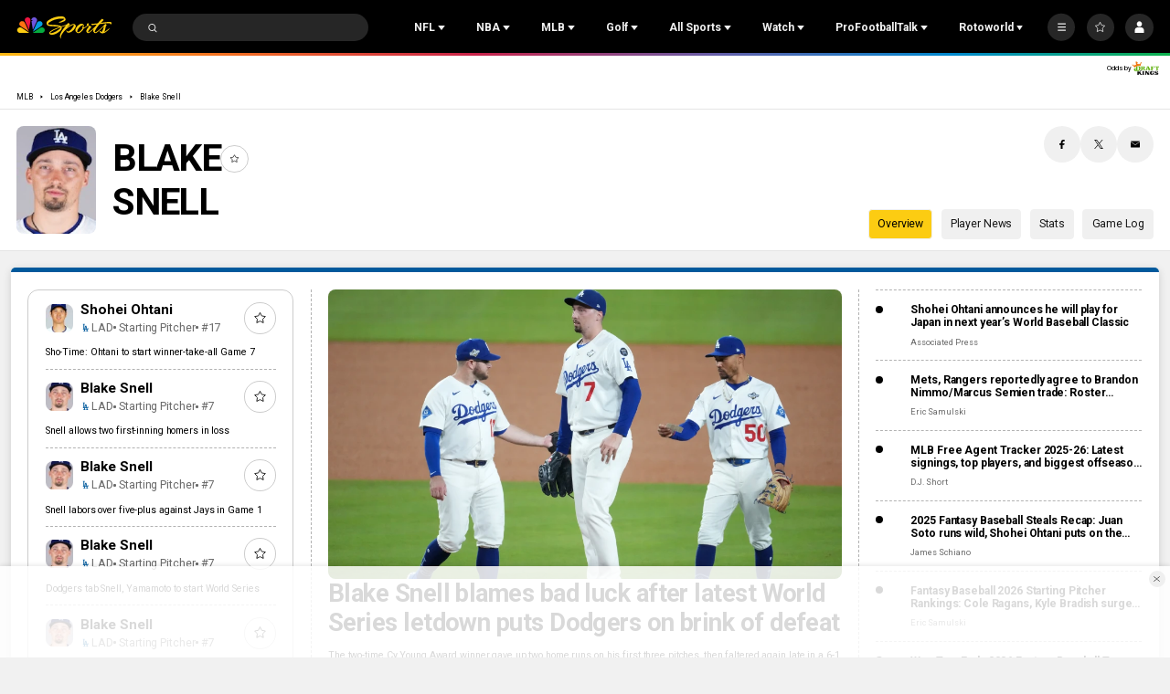

--- FILE ---
content_type: image/svg+xml
request_url: https://nbcsports.brightspotcdn.com/fd/d7/198aafa34dafb40cce8450b444a7/los-angeles-dodgers-primary.svg
body_size: 1674
content:
<svg width="100" height="100" viewBox="0 0 100 100" fill="none" xmlns="http://www.w3.org/2000/svg">
<path fill-rule="evenodd" clip-rule="evenodd" d="M64.5829 60.8574V53.69H71.7634V68.0418H63.1286C63.2239 68.4489 63.6934 70.4159 64.1862 72.4807L64.1887 72.4913L64.19 72.4967C64.7709 74.9306 65.3829 77.495 65.4521 77.7975H70.6675L70.6721 85L52.8393 84.9642V77.7975H57.8638C57.6684 76.9134 55.7705 68.6141 55.6334 68.0418H43.3294C43.2741 68.2981 42.861 70.1044 42.4045 72.1003L42.4039 72.103C41.8413 74.5629 41.213 77.3098 41.1077 77.7975H46.1285V84.9642L28.2957 85V77.7975H33.5157C33.6441 77.2376 35.6309 68.9297 35.844 68.0418H23V61.1941H28.2467V21.7851H23.2711V15.0445L40.4475 15V21.7851H35.1654V60.8616H37.5604C37.7065 60.2395 44.4305 32.0468 44.4305 32.0468H54.5286C54.5286 32.0468 61.2654 60.2391 61.4115 60.8612L64.5829 60.8574ZM49.4818 41.1453C48.9674 43.4233 45.1795 59.9645 44.9675 60.8611L44.9671 60.8615H53.9923C53.7878 59.9641 50.0052 43.4233 49.4818 41.1453ZM75.5283 82.713C75.5283 82.2248 75.2402 82.1399 74.8188 82.1399H73.9275V83.9829H74.3093V83.2503H74.6287L75.0542 83.9825H75.4759L75.0323 83.2499C75.3562 83.2228 75.5287 83.0456 75.5287 82.7123L75.5283 82.713ZM74.3089 82.9215H74.8233C75.032 82.9215 75.1472 82.8729 75.1472 82.6821C75.1472 82.4778 74.9167 82.4778 74.7345 82.4778H74.3089V82.9215Z" fill="#005A9C"/>
<path fill-rule="evenodd" clip-rule="evenodd" d="M72.9119 83.0772C72.9119 82.0958 73.6789 81.3052 74.6637 81.3052H74.6633C75.6431 81.3052 76.4151 82.0958 76.4158 83.0772C76.4158 84.05 75.6439 84.8312 74.6637 84.8312C73.6789 84.8312 72.9119 84.05 72.9119 83.0772ZM73.2975 83.0772C73.2975 83.8637 73.9053 84.4583 74.6637 84.4583C75.4168 84.4583 76.0344 83.8633 76.0344 83.0772C76.0344 82.2828 75.4176 81.6871 74.6637 81.6871C73.9053 81.6871 73.2975 82.2824 73.2975 83.0772Z" fill="#005A9C"/>
</svg>


--- FILE ---
content_type: text/plain; charset=utf-8
request_url: https://widgets.media.sportradar.com/NBCUniversal/licensing
body_size: 10805
content:
U2FsdGVkX1+vCJSXTr1lmoZmTGBIQ5WeC5FLofmwgjp1fYCyiSR2RjzoA/l77GqrGmX9DRRDIsLEt+yDNz8xihRzf34N0qDcAZlHgriY/igo72WZLd2PVVaj411FNIpcP9G/O26v4ZXW0nlThtkpFtEeLrlqD0sOc8V2KSqHmn/cgqR0solkjXBMHwoRUVcuuF3t5SRdxpuRK+1CmjMu59jRbCbS3lU3gJa2A8qZipSQcZ4MMpyje6OT3X6tYBPFqm5xDPkjAkwBapzLyl5zw3tgWr0EaWaz57yQM/QF0j1CTcKP6xQDEYKJudMeyZcU3dEZ69zqkYY4ROE/4nQy1jJ0vp5zlSRfogIrUeFWgdEctlv0RRzG50/[base64]/eAB/7wPopF422+0VMUaTxsTq1F5dE4KXXiEJ1TIc3IXN4TBIc92iLY4petlvAxPqBhEZfNTylDdnEfpRgrqvl716mTmRMwiDPIdpzXRkKJm88nrIW9KswTXplXyd5Ov9LcCQRFFVf35BvIttVxYUX8EquFFHj2WbmZ+2t04NYLafsOXMd0IOxTALdGv1EGXz8f0c0TW/kyX4o8VpaH+OpMMzDMJWgfO8pftECH38ESUVMjpt8v9ERWupfDtLo7crTfi7Aj3fYzVx35Muu3L2ZMirayAAuoZfiJIQuRMYz+fz6okYKRR+CADQ0ncYkibBlELV7qsuS9k5DFBpUP75mJc+vZqYAkWK/[base64]/7FglnAk9J6LXVvqpjE+YsU7POPQcr2QEtyb6ijv7yu1DL8OgSAGwR/wQDaXevfcNy/cDn/NhT5DgJDoaA9Dkg6qZUYWguUWsx0heWeGyJxiZYnt8stKEbap1pUoVK0prPlfnggM7jeyiP8a09mu4bX8LVi8SxPCSfM7WiGxvYInlq+1dBAL06rZfcxJyAS3xwe96HA7d4WqWxTWBl2Vto3Hr3eLHXqD7nRxmY4vkeKMq6Bp3/RxFD9gBgyVaz64dnJ/HqzfuHK/F4vijnU4bDhsmt/dSWZSvVj+7JuhD1tyBMosPvD2z9dIUpqS55CMFiSLq1P/6Ws1FYqTjIPszeFV8+KcV9VJOp09GU0h+h5bD9y2Q+grnWHtbwo5Nvjl4t/WLxlcdtqAX2mJ5A6z+Tf3beG81QIHezinbIvGhl5dW9HQfZHN/Xcra8Ke1/65d4/2Yub1RCSbhG1z1YoNoOgkIDuHxyBh77Z3DR4NnR9XSfVOiD/4h9QLmLTFr7Lag5EVIYeyD/PnnP+Mf0R8heVvQNeBZeJSfcJjFp8CJwHeQ8255+JuPgkc40HM942Vfvh+poKqC0Oty2zJmy7O16NY/KS5F/w45+rNrtAbExXeKipqy28uHqKvpXY6l0GWC6JkXi/PqGusWPx91ODSW0YZ3qRcEJGHkkf30ioYC+Tjwc2LLTqbwdwhNvdd0AmZcWDKQRn8d0wSaD3+b0GD/K3PY4snZmvDI+gYIeCtr845CH12yzGUcrNy6FhFCXF/[base64]/j0zq9TdFlu05rnOhctP3JZZoutc0tjhfh2/0MOVxCRnVH8VLb8dJl9vozCiD1+3+k5VRlPVRqDW+hpVuoTOvpv6Le/EXffgI7Vpj/aWZZhmVOcL8b5kadw6ib8tKtE1xQFx28qk2rE8+QuqO62JDYHwvQ2+nDcKmDgyjBeAqHfLZuKY06D/SBV/vvXnx5rKrSLIwtmsg5tW6fb0Q9K+Mn+wBXZKaELnJX+ciXD5oCsUU9tXpRteDwssSwUVoz1iezjbmgIgsw+4WxcZOF8qqhtQYsDXgmog45nGGNIkHbP66G9kwH9Kl7nuQliVTeovCjLrc5ZjPXsqPA3/6/hByTCsQa6eDEiOatdc8bnihGkb/tW3p0lmeOxyhMt6qvgMqDzcNtq5p+B1izc6/Uou5dJgTGinlvIJ2oOO6q6HCARCi8wX04ST5L6YAapLbR5Kf7TNQF69F67T5HFz6vCzRRHxkUS7XrgAI5C6LoBpqCHqlzbx1psxQZIfzWpoXe/heNgZasXhCYqhH5Klc5TKD9B2mULiJ/Au+YXxMdlmJUf3Lm87of8U1l5JmdD4Ucv+EU8/p+Sw+CceuHbWKS/8sh2yTCQEDF1RDGD76gh9sw4opTRLX9uu5Sd67qhUYVCYXA2HbA+56H1KlFONEAxPNozPiqNBKyrs8CksnpC7v6pk8b/9svZRYf8ezUtDB8L2bj1tXMFVm1R59aErXDWSmipqPcfnopM07Cuz6KqwqXU4MMB+9iL2XS3IilSG8NJcecbt89ZCpnCWhEnFTDj08IrLJudIp8fccJwHjCWvetd8BSL1JqDyVys5P23DemOUV/XWzM8jvHA3fztIiUQoOf+bQaqBwFTlVGqb0B9w0rzHBSV0v5HBphHUQHe4bn6ysbQVPu/kSGB6aopSEcR7/EmN1XUCmsLds2kAvja7KhQxVew22kC62P/5eZdA5RzLp00nS7X2xuBmveY7AK9LIjm7H20WQMEftkDyUgF/lZ05LmbQZBk7z6oHl+lHXreP9fJPoQaezsEc2nzOq5NIWtvCA7UlSguQ4tXthnwG94hp1EdVejaJyWJQvXRwbgyUT+YP2zPFwfeH0bIYtPm7haRK09o0mKgVcXnt90pwaNzuX8jypsEFiVNd2QShonkmgnM9KxcRKOck058WwomnOuCyCtGiuj/8kM5ZKn8xYnsVdZHsyuJj6lstLhUSM73lVR1iGBxx+RTEgUNTqxqJUEP1ujvhvK2lFykS/8YvZknGSBP99doIHRUd5ZveG1LMBpqOQN4gqeJZhdMDctaWNk5T9r7vaTZiwvxwSUoTEYwEQo1phaIpgyN5X0HfDnXhilZxmdp1BShBi3KJNaqvmJetBZ223wffAAodwSgRNhNdrUhBsM/BxTv0donoXdK+a4/MrQbzxlOViRNYlaMJRvQzRVqjDVTPpY2nUFXbp36F8Eb08v9ki4pJTt3AHS8HUjm/rHlq13xRoC83tGkYrWHQSbxPWhKaM2YeSC9u7ZWM7v0QtrikcbkPibHbc8abxcU2Sw5Wdy78yNrH55gMAyI5C25jLt/7T938IhksS4NcUzfLZx/9GjgDlVOP0dH+S//knCi5+/3bw0QE15g90a95SevoDFGUoNXjW5sKtNcMaLI7dM+EVbjH8p/6vrPbiuny1LQ4IpLER7sZMU56OL8Na+7Wtf+VvThwW+1sPWt7yU2Qa6XXY+oc+phxWpPeRbNmHuuQ+TA2DZ3wwFuI+0SCdntcVRwW0FSc9LCQMRDnCR2wod74OBDc6KJnBy3ilNMii64/PkHHCP1yFmAmeD9e0gju5iyPWixAQe0usAKzY5bnAXzZdhGvlwk16SjkhfBkUkqxHmvQUcKsUaWZ8ZcRyeBqUC11ZIMoecl6IM3AsyIraPGrelwzseqanaAailOP0tL/vI1uLN6/7KsZWu3v4rcttPa/MmT6dJAjFjjtvqIICDhm8UBR6BLHgX/Ws9FeBDYfr+FO/XcHtQ7Wo8l3D7bc3VFzazgUe+wxH19qSnmy9MlM7lQ5fUQnxNW/LHTKHCR0nYPIanrHh8s2pasaqFcgKk2XO2bb01DpBmDx43BJrL49VW3r2fgt4xsPAM3FQQs2evlIOFOIK+N+ry+jWcBZcw1VVI3sqh0PZlJ+kd77v/BtptdBO44XmmGPLjrYAasdXP7BRXwRdhQdGacnBI0wjGV24j4umsLJRm+Tua9Y/LhTAcZrc0Icc/3ErkwaSJw+2rqmxvUhx3igWw1wbAjSanoiqHSgElx1poK5K2LSY8lNND46vhoFB7npdLYYJQnKlhm/X/5oAaaraAeOAIi/DNfBRq5URXw/ES7mSIfLJfRymQulVEY6aG6/lXQ3s1VHYZvbU5U6zvv3By/L2a6berpl/DOna02ax3JfxgfeBsoXZgcvF7Ro2FYg+wU4vhXEK82lG91uW4Ax8QsJ+99NAPBYsLjWv3qYIoqtyNAeRPMHsEnNH4+6qSnVLm1zL6PmG4o2M+gXxmcXbzjtBWyp+v/Hqpn55rwqKnqUvUxcaTJjjsc1J4YFi5fQF7DTLFjrqi6UNKEiMl9YpFC3DqUulQk3EIGZlm7hGuCXZVxtJtt+TQ0NIPcKS4pIkTil2cjK2DQdnkOy9zSrcNb9rmn51gLcz1KCF44UUugarIt2GbaoYLmr4QLJXiIJlwptdJqJQiTYtMm9s7tYHO/oIYyb3rXoch+GrOSCf0ZRfEcheVpgUpkFkvX914OmEmlCuaASkunpnEPKPKz6MFE692X1RK5qE1d2x5DEzI/u3jIVc5WWikTYPBJH8yN5pHrbb35BKnpdlwA6dM1B95UkWeUH7wYPsArzHi6UZGL2DkdoGy/[base64]/PukYx52kVDXA2qrMKECqFHLg4WStqf13vIhmS/J/S2M3N3vbGdysuRLmElae+m/rU1vMouuchtlo8Bc1KBoj6WKYfMfXzylUTxkpVwxCYrvRITKcxwIkY4DhuLTYAkQTCFr30Pe7q5rod68beDY39kw1QlQcx8toi4e6/6hZ+jBMOpC8jN/cP0Yq74kBbiNdP0RdLMW9nWgx71Rii3Mpu8nQske2G2MC0J7zM3HIZ7pvy85T47DYE17AJ3ZLSU2sp2zPLAXkuo8GLjFbr17jh/nsLLgvTJcKP2j8rJhHaHB82paMyTIJE9agsYTBxr+hdLxXaWmISS4iVS3c9lShLOBRRdkhNA4JKscCeyscsy4nemufPLD+a38HlDBRcUAkme0S/stpfKvfRXkKI6pnV51o0b2buDwdl6NP1K+5yWCj+qMlotWOF3XsBnDpS4oZZ8zECYMtlqk7UvlGZCCY6OSqYX43hp8H1E+bViaOH/bsVoWWcfQKQ6HjhvezBCaRbt7iuQZzlF+iUJ26u8JXs/HE8Cav3GH9kisB8tqWzB0t47luJu4yEBobl2cO16Iym9//kKQV9MW8raeNRYZjo8FeSidtJ4Ogti3esHOweOlURshVyTB/iUhrEbRM3e4/zQ0UkSD+2Q7ntlILWVV3/aun+GVQ10+8hHSgWaH3qX4ln90TWCn0sZiBPKx083DWFwaDyy1u0lLa1XpBTFthfY3aFL0mirhuJwF0AZj7/1d094gTKizO6vUSG3WObbT9gehe1qA9EJnkRyDCAGuK4Mr48UpAwcHuKyNFtYItWcMTmPt1VXD+7iUY3yYXIv/[base64]/OFVIX8SKGkai/Ufc2tv+W1xJLbGyapURx+EAySFj52OuT0J5+DAf4eixf6Fuf6YzvliqL3Mxf2TucqQ1OWBEZseuC7g4p6sdF9zw2hRhvJUV+BQ//HvA9l7hbVECRHHBY1es7ZO5dRMag+wi+oT9ZlZ2Q+AAnjNCehVcspo+F56GQ/LCo+dWlDJ9IhDMYv6i5gPbWpEEhNfWP/iqJY+E5djv1roFPY3a5EHEts+nYr4hgyqdTaj4YQ3ydXN20yptTidByEi5itJyclbff7ahRy225FuL90fSpoyiq4FuR65EppYNFlV3kIqAy6j14dzKKXMxYwfhEnn+Kp8d/HKNn1w654/XOAbP2pPByBTdgkhj2AtgdqUXq+99FITYp9Lthn3MG5uwctAihoaxajsFexEUl3y8DDQy5eEFH7YkGOV2xzbcFgLGw8a9Yus5GwDeM05z/rG5qULllofeO5dsQD5fvac8WuTMj48tVN9eAEtlOrp4ChDKRmWjaB1OglT1zFurYtZ07MiL+ZsE6C51dfrtG8TC43tAHhN7iRWa+Q74wqIhQJzpD/zm+4ADBCREE92BTULJrBWAjrkTuBEjgWH0/vrpA7AmbUhNC33/8M7Oq/vSmm3+lpCOR/np6+EpYGHuJCBgSqhbDbLX7Fz/VK8ji4CY6RoxX0n8PIYwhijFtfOsUOeDh2b/PzWcK0nz3+g/3aXSZ0a3T8oUVkKWPqOJTAoRcB0r2Hgb63YOlb4aK1HEAqs1CyLqrspvxpEZ5NlvPYjzbkp34Xs+XwJPaa1KrT3X9UccoHRskQEmRcvopvBQPHefptRhlv9u/2dnYe1FGaHLO1BDwH4RxXQnKijz5VWTWi5plZX1oENO9CXa682i94BDg64rGl3GgD53pqomD335AVIV5VFxgLTVCWSwarQZbJwe/has2x5I2W1HrrMfChOhQNIc+K3ZDXDW3K2iSQkx+xW1RjH0DrOPrDc3XyDTR2Zjnai2vuSl9xaeK+JcP6RRyHRysyevcj41yzmBJLF4wrmJtH9muKyfHbwcgbvuyhxaqBut7QjEblLHilIv3bT3v106oG47I5CbS7FvFL5tZIA2C080NFPPZTdsXTACeQV/c5hdaPFmA+OuZmLZvVROhF3lT1Sf2ZIDedHb/ERuMcu+1K1alu1hgf7IB/AMclaRQ/CJvLXbkiHFKGCvI8JlMP/Fnh/4mKXzDJAcIARuonAMYjkbRYZxzFi5BxJ6HYlhQQCaRFtCRn0xoWZWrufYsHV35RKgWbkJx3GZDyzYgWdIsJlNEwM1hDjkYfqHrepmRx/zpxeo/LOinvMBUfOu2Izox486Odgl8Gj+CEVGrnkAwj2oFKFr9f59oCEj/jSwQgacZUQ19pRY+ece2QXJWq+uJIiHWm7Kv+RBa3m3A0xL1tkFp7kme38QNS1Ul/ldfaB1cKIxvy++VOWbCSGQdCV8OJWLikShgoF3F6f6M5DbgY4L+9E6EbDijbB+5k/kgGPp5DiwNNSrwZ8OIYnFr90F/aq3swBEb1E6yujteXaTi9q9/oysXy9UhUS0qmmMhwXiwDHlUb+ib1IFLrs0MaIgh65MFvnjVVCM387mq/H8H9SAXZQTO2uUnjmh5zLaYQL2kaZysa9c62gB7pguAV2EI6CGvOlfcovScRQ4F2LvOCzXUBU/s3CHMLoY2jSrQfC10Hlu08MShfrNfk2dS1LEBfS6xbY/qZtMEbPC9VDcHSDiXdLMlvPfGuFrSVABM58HH37kEr9tgf9J/wbBfTM6tPAcemVG2yV3yk4C7PUgcxGo0hvkn+61Krt6sAKf+IBka4SJrsy602/A7OmFq3GQpmbmQqEZvi5rYAkA1ooElINb4z2EKySZoZ/R+tyQPfxseGwTQD5Po3DQG+21CftXxIsczl8ANPG4qaZStaMmTj8uPON4uwzutc/MS0JGsUzSKnJKGj5kGOWCns5J/oHA8VkZC0c3HOeBcJuadZG3sBGy3gAlQXo7mffW4OFhYSf1Q0UFW8JvxX1DvhP1GGl9XLCV6e68dFO7f2U4jksdezxXseMHEWDfJq21M+wbaiu/kEHLxJcEJQ/ct9QKb8YGCQhF+fAVO5emoPauh1KnOZKco++H6IsOHZN6kgg8eXxHeYF7aAyIh/aeCN4D+OdTT2XjE//0gyVB0bUHwPt75DBAVvvtIqkjfqwdSWpfKr7RdjAKo2oKOmzNbLeSnunVdjfKi38myIpEO+/rbztxBZJCZx2Z07Y/y2qXFIE+Luy6gB84UC4rkv7yWGO35S2V1QsojSzgP5SxBT4sM2MrJMAXYq7VeK7uSMByTix4YM8bQAHCdEgxEl6jnFzbchV9W4wzMslr/rNdsLCeMtbA35Vbat9lzjGZi0W8kLkVXN5X1OrZoLF9rTRIZxX6zt0GMD4R83mxENBLiXZbjrbL9rEPhPFQFqWemIsH6j8p9OnIfYyj7LQBlUiVnfwfAd1pz903uuKg7Tk+md2s/xcjkB1EnxMBZHMftUp+I//ZmWijGEO5aWBtcZobvmKJXA+GwrCmIlNxx1wZjl7bttCI3J+B/5PLWrM2lkN7hdg9ntmM74Om9wRQMizUe349zIHhrnB83JjTtVztG5jK8PYtz7ifsxPzaoUJo7maESDL30i5z+xb7slGdPvpkxM88CFH3rDuRoqYIvchiOxnGUdt0VeTNHoF+OzKRCUlK7dukVI3TRIz5QCbtitxcus78FlKh3GocvjQTJ0jYqCCC+FFOQR9LF6LRhlM/[base64]/fKoupxTJBNX30eOlstSuV+BwBOQ5CdiAsB6BbixLFJu8UNk4b2vGmeBxA9AhIH0jwv5amcMCvOZeWx7tQw8iBObVoe8dP0c7P8Nkq0BUrlZ1wYEIUTj+EG0vhC0fYCG5/DpPO8wcCJh5hRF3M+GSledIuQ7SOpAfoxAyJR+KDBgu9JeoynHoe4j3QTEpuuqiwXOk2L/wuLEhH49UMGsca72fAaOAngUfevTutauJUI3rwmGbWtWVZwGyplUNEFafmYrre6nylKtYhL4Z+1zcgUyrrnQWY3y5okjdAj2KDJL0WdLegLVCraiE4112XOgBMDYgWOo/AI50gWVdR00hOer11XWNPmLRLnBN7JkNmNwGdo8mk8/x9qkxSZrIchLzii5deYSRYVtVkEW4XUOFVyILUtZSNAvW0tkB0HT+mzLUMuK7+aRmyL2BHlVTieNjlkDz3XbNUEJqg5H4EjSbH3hch0rHSL5Nrb9IMBxhjlwwBlfl194XJn5fhh1/QHZCia+cBCnb/HENk0Bfbev/TmmFk1QMAkWsaVeDCY3fW+uc2Esa+zSs9ZH8IwKyMFyZx8TAUgcyX/l+UwqecMq2ps1pvJxSpBOv85TmyILFqHSiBbZKu1MoDxLyFlBEInz1IiThbAu8COOJhlKIC6P3AQnC7n+XwefPCgV2aU9nkD9DaZdr7VbvTPChPl09s+zc62O/fIjjoBArCNsnwijzsebjwr4RuQas/U5UxQFOSZrc4hU6X699JW9kDLNth9kTtPcGxzGZwNTVZIxj0+80GnJNbWJGLt2PAPcRLsn3Tc94OCyYUKk1ETm+00hFZihAU3McaZFWvAgLduXJig4+MqihwnPiyoctqkwD+93d+MlPyf5/7NAWvmjF4xC4+btBcBWdkTzWtOPTm6E38iqHEFntrg+OATcQHzMNungbXc6eMZUYiic/+6w53CEnNV4mn5H8r6ZngZYZCVgH+gv1TEZxUPUoC/LxMCgKWGHpMmCFYLn3XwfcXYaT4j2WTsp7sD/2bxKVGDHG3vUOoBGoiNOROuv6aF+agtEMJOpFK7Td+s2rzLOv5cdpR9wYPRsaD8lvk2AFo1RwP7O2TO2Ylg1dJWZponxlws56If3wMmz4Y/IfFg8KSGw0hAheyp5GFd9WFZ/kfheYFTw796pLtUnUHFiJUcnxU1nHyIVpNpFPjs0ukM4fGv1qfCznkYRdAxC6kp0vedSxJjJPLfAMKJLsP2f4aCo1o/9ULqhLKymvrrrbVR5S+V9W5K+gDtgeuDlDV73cwvKTws/cDMDpT6oVHwF1GshvXwQcHTAdal/M/5JItb2SQqu8i4b+S9Yjui24RIlVPaYCSevGuePigG9J13WMlxDpR40HKCye8bmPn6fsa7tkrGaG2sc94hy5IDwbY3iBOj0gR21PXic4snD9OsRfhIpbjFHocfHNVuFsBdqPgd7+ZK0d3BmAdP9lsoMs1wzS+BTDWeLFMURIF8u0/[base64]/mQRZTBNzJGoHqFweaVEivNsd+ZB9MVyOHhwNoG5WSS+R5YuVapYMqoHZQ+JnvUsz7CieJoeR67reLUBmL2MsVOlMWFXbjajtjwvh15vQwMuuCnB/mLouBn4j+D9xHfGk6nyJD7URinX49kV9/Wu0Xa9+FJsewowDn0I08Fg0uc07UgTVaw0+MrmwA2NKNFhiyT7nmqlgUiZyVrt1vfkWyq6uJ5POxR2Y7xbLeXq1pOWXrAlCSrqzIvheBcJUH0SxaincCG3BhsrEJgskypD5Kc9umTfUPkLXj9FxQsReVIszXVOXodvKhYIrNb7RseCaFOug6lJTh+fXJim7eAPyg2LN/A0Tcs+J5A7fPaHjNJr0pLJyqb3wGBYnjEsUDMnWPkeTEyGRCmMV6P169q2Ns+o2V/0HYkhSgssLt4KvwQMdOusGRmjCkfytIYu9OxBQudguv6TOGD6wWyhgmKNTnMbxH3Fp0nLVXVFN5QORINNiMsK3dgGjGXujJYDgYGHisULY3RghIgGhk8+5QasAbAxBLPPYPYPzMhFMxprAVtlXqQaM/QdoRSCSeI8b/h7wQTSIqQK7l0+fQC0pS0W6DVF4dXRIX1OQ/xgiMTV2ZlZgkrwqsR5qB4tQ2xQNdBSvF+uWqTKD1FePB7Nobx3OYlNK+bIG/KIP/X8m9HswuUqYI9UlgktTkUBuwWiXNzg6t0B5D25hOtRaakI9zqEATa+fA3WE4LOe4vmNQpg0ojCp0URIrh10BLzED0/tl0hCPQAwvzc4Z9nJQ/WcpdeR/jSS7pohwT5n+si1LC4JZELnieZkIo9jISmsP1MyiGauE78QkyuKLolCyUj2QJ/[base64]/uSsgOdDZ7Osun43DXpaCGPIudSDkAg0NL2Z6Toq+gDBb6fViDY2hcU2UVz0JQlDma/rAVdGjzyUP4DYE9m99vXLIxwnpfao8ExjKrpVJeabGh878d4Re9132UnVZWd7J1NQlNOzzA6MoJsMDTRTcf7iv4fR/y9+GqYgFpKIuZRFqVlYA/JycvPvTx7rKClypzj/MdSwBrFt32iGXM3RSvb9fUc2EVYqVqDrPGLGCklX3qlKnEyBNxIs5dkOMEGxPoQx03jRSFgaMDzo8t9E/5OE7wqqnk9x3LISvkwVD4Yc8Xu6OW3EsmzIcrwYbTy6zGTlXgKQpElj+fa3BgxsUd1kSd05DveZ1hjg9JNKjgICNkkSK2mjNf313ChaHMUjK4AysIdAvzwnYtq3NPcTXPZwvbm+qIPWE6WWGnF2NBATaEkzdsbCu3iZE93iZfZjvbLmfi27g5Jn1+/Zq75AZ7r3/4ambTjYMD+HvqO+PV29+4/Ka3TtAjQlSNx3cag9QTwlCweZcUa1u6zdCrC2f/+oZ+JJJ+38WOqwbl/QKQs473D6aHkoHFkPzYN7WoVkc+anrUFYedcJ3DjkTHvs29xGX5WyeVY91T69vLt05v/WlpvYlYfmqgPSan48c6BcSbuoZ1sfToc+Pat9AOKInPrMCQMU8ZHNrDW+D7a6WtpAcI+49f/CSjbZE8tma9kUYN5++Sw/6KatF5Pha/HWeWuk+atXn5N0Qk6PBMSYqhZVUvVhatBhQIK6iPL29CA5spk2Bw/JICriQyfi2Hd+hAuh7RFYH7euh9ixKCDatOzFNmkCSM4WqWa3ntFNpMcaxjbgbaZ5ciocExBy1+fCSDI1kulL/eBiC4aUG3UNMHHzQDBVJoB0HWUiWCMRJeV6OP8qZX+aC1wLqweia82bxJ5kXwXZdtSzNsVKH1+CpSDDuGDNP6kFmBnllLKeBFDp4N9BPHoVUMT0CdAFbKfyJPENmT7/B8+Ee6E8kqFxAbrK5o8+zkr+3owYtSGb40l9Icd2Fyfoh1KMUEZz+0iGXAL5uf0voR3YnNKxNQMyWFdaxpJsHisvNcQQxWKWNFx3b1mh2iiqaKl2EgSZPSxc6yjdSvwSO+Rblg/nchHvjwewbU2pnWO0SIhM3hk/8pU779WwoS5vNXGxjkFzbQt8dB04xD7SbE3lS/LM4NDmAjcB6YaBS64pwmiPRcm6oOHNabJxEmNacKm1JCGD8lIHabgrorJfssoflTDT03DJBCpTXBdAF36HX/vxKSosFwZDLyfKDaVooFC4EtrBoo0dvPgeLHEwGtSRtbz+cB70XumwKNTOaWItzmeTLjqDVZGfDItc91J43UU6x3G2kk6GnJARYH33+aJMRJOMYhcsXUcWqnCMABq9hGWCoq971OgZEq26Ev/XnZ1StRQgo89JZEjO85j112t9/Y0Wr9CPHd8h8b5jkLOL8Iosx70O94AcP5bLMqsJbBtlfz2QwPCqsXEqevdALPO50Tx0QuRP7mmZX7QESBlp1M/[base64]/AexQBCcTvWAQEjVrwubjCBXAFLFMPWTP+Pzq/zUNs+dsjlUPgeYDMWOQ1J1RvSYscxARKE3uWMtZK5Zy6g4PMGGtrdvJOqsmGJDtiaqpLWfEXn9v5v2W9NKafOtBOo6XW9Lc0B9ajC1LYHA+HxWhhp7pDuY4VCRBb0iXfohFR5DAIZe2YLCk2TlAJFgT+BJaS/zYtDJKC7a0/LZjAC0k6FWtoBykhO3W63yXkjBrWlZaTSn4zdNLT9YGjO12oRpH83GI0EZPF9XbX4WYFwLOheYB96643YQqoueNLV5V9WWxW6+ggrO8rM0jQBb6NBZy39Q=